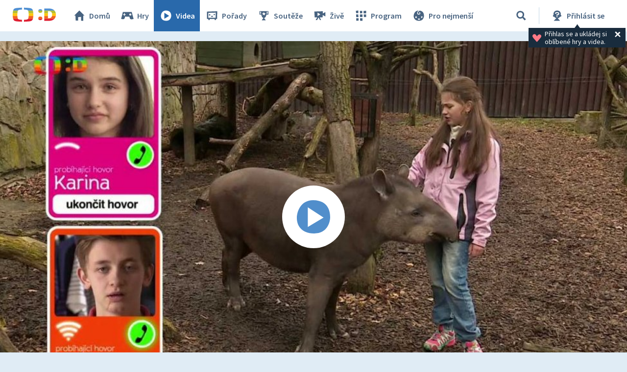

--- FILE ---
content_type: text/plain; charset=utf-8
request_url: https://events.getsitectrl.com/api/v1/events
body_size: 557
content:
{"id":"6708f2476c900ba4","user_id":"6708f2476ca5c925","time":1770126908850,"token":"1770126908.137a29af0d45cd1dbabbc4ae0ade5c7d.6826589608ef7c2c78cdd28e7ae46871","geo":{"ip":"18.117.72.46","geopath":"147015:147763:220321:","geoname_id":4509177,"longitude":-83.0061,"latitude":39.9625,"postal_code":"43215","city":"Columbus","region":"Ohio","state_code":"OH","country":"United States","country_code":"US","timezone":"America/New_York"},"ua":{"platform":"Desktop","os":"Mac OS","os_family":"Mac OS X","os_version":"10.15.7","browser":"Other","browser_family":"ClaudeBot","browser_version":"1.0","device":"Spider","device_brand":"Spider","device_model":"Desktop"},"utm":{}}